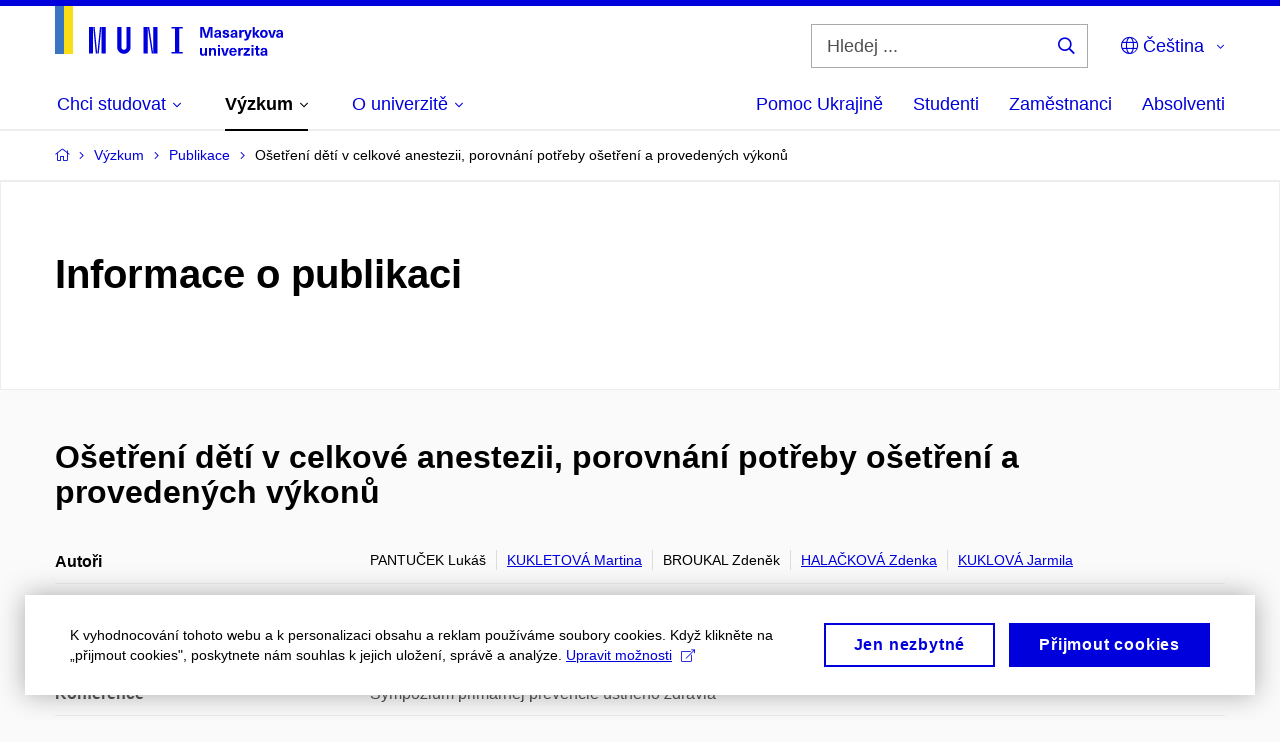

--- FILE ---
content_type: text/plain; charset=utf-8
request_url: https://www.muni.cz/Redakce/Api/ExtProxyApi/GetCitation?id=751446&lang=cs
body_size: 325
content:
PANTUČEK, Lukáš; Martina KUKLETOVÁ; Zdeněk BROUKAL; Zdenka
HALAČKOVÁ a Jarmila KUKLOVÁ. Ošetření dětí v celkové anestezii,
porovnání potřeby ošetření a provedených výkonů. In Sympózium
primárnej prevencie ústného zdravia. Košice: Fakultná nemocnica
L. Pasteura Košice, 2006, s. 18-19, 1 s.